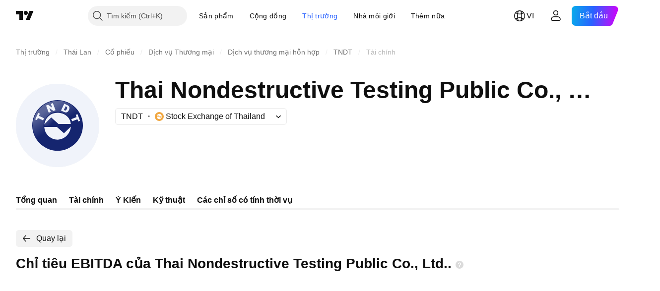

--- FILE ---
content_type: image/svg+xml
request_url: https://s3-symbol-logo.tradingview.com/thai-nondestructive-testing--big.svg
body_size: 636
content:
<!-- by TradingView --><svg width="56" height="56" viewBox="0 0 56 56" xmlns="http://www.w3.org/2000/svg"><path fill="#F0F3FA" d="M0 0h56v56H0z"/><path d="M28 11a17 17 0 1 0 .01 34.01A17 17 0 0 0 28 11Zm0 8.5c4.66 0 8.49 2.96 8.9 7.5h-8.29l-4.87-4.3-4.65 4.73A8.77 8.77 0 0 1 28 19.5Zm0 18.06A8.95 8.95 0 0 1 19.06 29h8.46l4.79 4.26 4.59-4.46.03-.02c-.28 4.7-4.17 8.78-8.93 8.78Z" fill="#162570"/><path opacity=".3" d="M28 11.4a16.6 16.6 0 1 0 .02 33.2A16.6 16.6 0 0 0 28 11.4Zm0 26.36a9.49 9.49 0 1 1 0-18.98 9.49 9.49 0 0 1 0 18.98Z" fill="url(#a0obzhlxz)"/><path opacity=".3" d="m27.1 26.46-3.37-3.3-4.51 4.7.11.41.48-.04h7.08l.14.21.07-1.98Z" fill="url(#b0obzhlxz)"/><path d="M12.97 23.9 15 19.59l1.13.53-.68 1.45 3.47 1.62-.66 1.42-3.46-1.62-.68 1.45-1.14-.52ZM20.28 14.66l1.37-.5 2.78 1.96-.97-2.64 1.38-.5 1.77 4.76-1.39.51-2.75-1.95.97 2.62-1.38.51-1.78-4.77ZM32.49 13.38l2.1 1c.43.19.73.4.94.64.2.24.34.5.4.79.07.29.07.58.01.9-.05.32-.15.64-.3.94-.24.49-.47.85-.72 1.07-.23.21-.5.37-.79.45-.28.1-.55.11-.81.06a4.1 4.1 0 0 1-.91-.27l-2.1-1 2.18-4.58Zm.93 1.72-1.2 2.5.36.18c.3.13.52.2.68.2.16-.01.3-.08.45-.2.15-.13.3-.38.49-.75.23-.49.3-.86.24-1.11-.07-.26-.3-.47-.66-.65l-.36-.17ZM41.38 20.45l1.72 4.46-1.17.45-.58-1.5-3.57 1.37-.57-1.46 3.57-1.37-.57-1.5 1.17-.45Z" fill="#F0F3FA"/><defs><linearGradient id="a0obzhlxz" x1="18.77" y1="13.77" x2="37.01" y2="41.9" gradientUnits="userSpaceOnUse"><stop offset=".12" stop-color="#fff"/><stop offset=".5" stop-color="#162570"/></linearGradient><linearGradient id="b0obzhlxz" x1="18.15" y1="22.57" x2="28.85" y2="32.52" gradientUnits="userSpaceOnUse"><stop offset=".12" stop-color="#fff"/><stop offset=".5" stop-color="#162570"/></linearGradient></defs></svg>